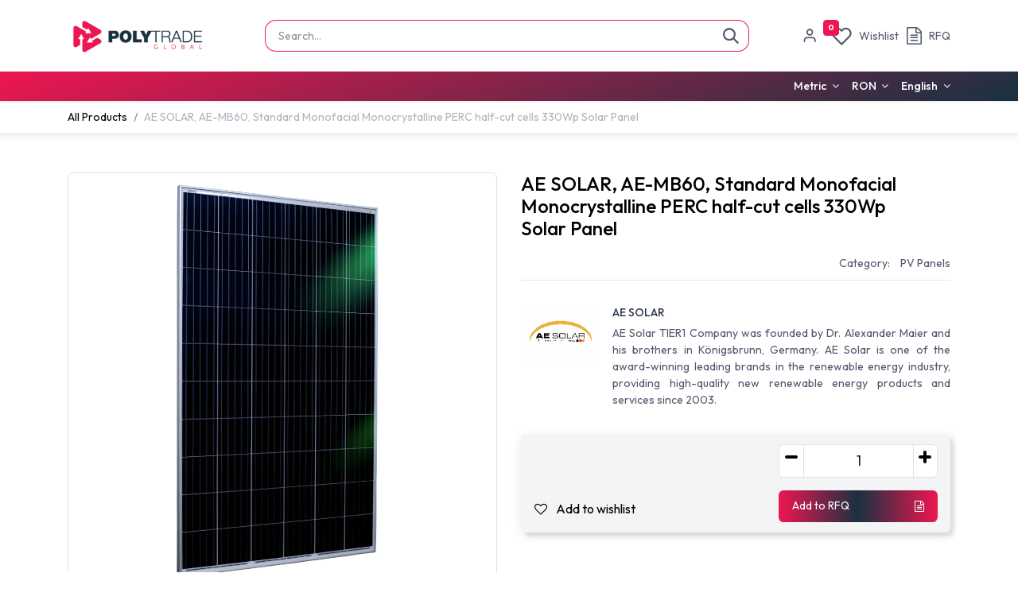

--- FILE ---
content_type: text/html; charset=utf-8
request_url: https://www.polytrade.global/shop/ptg265-00331-ae-solar-ae-mb60-standard-monofacial-monocrystalline-perc-half-cut-cells-330wp-solar-panel-3921
body_size: 11500
content:

        

<!DOCTYPE html>
        
<html lang="en-US" data-website-id="1" data-main-object="product.template(3921,)" data-add2cart-redirect="2">
    <head>
        <meta charset="utf-8"/>
        <meta http-equiv="X-UA-Compatible" content="IE=edge"/>
        <meta name="viewport" content="width=device-width, initial-scale=1"/>
        <meta name="generator" content="Odoo"/>
            
        <meta property="og:type" content="website"/>
        <meta property="og:title" content="AE SOLAR, AE-MB60, Standard Monofacial Monocrystalline PERC half-cut cells 330Wp Solar Panel"/>
        <meta property="og:site_name" content="Polytrade Global"/>
        <meta property="og:url" content="https://www.polytrade.global/shop/ptg265-00331-ae-solar-ae-mb60-standard-monofacial-monocrystalline-perc-half-cut-cells-330wp-solar-panel-3921"/>
        <meta property="og:image" content="https://www.polytrade.global/sm_preview/3921?ext=png"/>
        <meta property="og:description"/>
        <meta property="og:preview_image" content="https://www.polytrade.global/sm_preview/3921?ext=png"/>
            
        <meta name="twitter:card" content="summary_large_image"/>
        <meta name="twitter:title" content="AE SOLAR, AE-MB60, Standard Monofacial Monocrystalline PERC half-cut cells 330Wp Solar Panel"/>
        <meta name="twitter:image" content="https://www.polytrade.global/sm_preview/3921?ext=png"/>
        <meta name="twitter:site" content="@PolytradeS"/>
        <meta name="twitter:description"/>
        
        <link rel="alternate" hreflang="en" href="https://www.polytrade.global/shop/ptg265-00331-ae-solar-ae-mb60-standard-monofacial-monocrystalline-perc-half-cut-cells-330wp-solar-panel-3921"/>
        <link rel="alternate" hreflang="ro" href="https://www.polytrade.global/ro/shop/ptg265-00331-panou-solar-fotovoltaic-ae-solar-ae-mb60-standard-monofacial-monocristalin-perc-half-cut-cells-330wp-3921"/>
        <link rel="alternate" hreflang="x-default" href="https://www.polytrade.global/shop/ptg265-00331-ae-solar-ae-mb60-standard-monofacial-monocrystalline-perc-half-cut-cells-330wp-solar-panel-3921"/>
        <link rel="canonical" href="https://www.polytrade.global/shop/ptg265-00331-ae-solar-ae-mb60-standard-monofacial-monocrystalline-perc-half-cut-cells-330wp-solar-panel-3921"/>
        
        <link rel="preconnect" href="https://fonts.gstatic.com/" crossorigin=""/>
        <title>AE SOLAR, AE-MB60, Standard Monofacial Monocrystalline PERC half-cut cells 330Wp Solar Panel | Polytrade Global</title>
        <link type="image/x-icon" rel="shortcut icon" href="/web/image/website/1/favicon?unique=4197644"/>
        <link rel="preload" href="/web/static/src/libs/fontawesome/fonts/fontawesome-webfont.woff2?v=4.7.0" as="font" crossorigin=""/>
        <link type="text/css" rel="stylesheet" href="/web/assets/1/b5f898d/web.assets_frontend.min.css"/>
        <script id="web.layout.odooscript" type="text/javascript">
            var odoo = {
                csrf_token: "11a1f1d5992456792e8c64940e0ae58e1d9ee368o1800277235",
                debug: "",
            };
        </script>
        <script type="text/javascript">
            odoo.__session_info__ = {"is_admin": false, "is_system": false, "is_public": true, "is_internal_user": false, "is_website_user": true, "uid": null, "is_frontend": true, "profile_session": null, "profile_collectors": null, "profile_params": null, "show_effect": true, "currencies": {"21": {"symbol": "$", "position": "before", "digits": [69, 2]}, "26": {"symbol": "\u043b\u0432", "position": "after", "digits": [69, 2]}, "4": {"symbol": "$", "position": "after", "digits": [69, 2]}, "9": {"symbol": "K\u010d", "position": "after", "digits": [69, 2]}, "1": {"symbol": "\u20ac", "position": "after", "digits": [69, 2]}, "147": {"symbol": "\u00a3", "position": "before", "digits": [69, 2]}, "17": {"symbol": "z\u0142", "position": "after", "digits": [69, 2]}, "28": {"symbol": "lei", "position": "after", "digits": [69, 2]}, "2": {"symbol": "$", "position": "before", "digits": [69, 2]}}, "quick_login": true, "bundle_params": {"lang": "en_US", "website_id": 1}, "test_mode": false, "websocket_worker_version": "18.0-7", "translationURL": "/website/translations", "cache_hashes": {"translations": "a52c9222522468df10802ffe97d1e0b1fd9c33d0"}, "geoip_country_code": "US", "geoip_phone_code": 1, "lang_url_code": "en"};
            if (!/(^|;\s)tz=/.test(document.cookie)) {
                const userTZ = Intl.DateTimeFormat().resolvedOptions().timeZone;
                document.cookie = `tz=${userTZ}; path=/`;
            }
        </script>
        <script type="text/javascript" defer="defer" src="/web/assets/1/53581c5/web.assets_frontend_minimal.min.js" onerror="__odooAssetError=1"></script>
        <script type="text/javascript" defer="defer" data-src="/web/assets/1/e0ff978/web.assets_frontend_lazy.min.js" onerror="__odooAssetError=1"></script>
            
            <script type="text/javascript">
                (function(w,d,s,l,i){w[l]=w[l]||[];w[l].push({'gtm.start':
                new Date().getTime(),event:'gtm.js'});var f=d.getElementsByTagName(s)[0],
                j=d.createElement(s),dl=l!='dataLayer'?'&l='+l:'';j.async=true;j.src=
                'https://www.googletagmanager.com/gtm.js?id='+i+dl;f.parentNode.insertBefore(j,f);
                })(window,document,'script','dataLayer','GTM-PNJRX2D');
            </script>
            
            
        
                    <script>
                        
            
                if (!window.odoo) {
                    window.odoo = {};
                }
                odoo.__session_info__ = odoo.__session_info__ || {
                    websocket_worker_version: "18.0-7"
                }
                odoo.__session_info__ = Object.assign(odoo.__session_info__, {
                    livechatData: {
                        isAvailable: false,
                        serverUrl: "https://www.polytrade.global",
                        options: {},
                    },
                });
            
                    </script>
        
    </head>
    <body>



            
            <noscript>
                <iframe height="0" width="0" style="display:none;visibility:hidden" src="https://www.googletagmanager.com/ns.html?id=GTM-PNJRX2D"></iframe>
            </noscript>
            
        <div id="wrapwrap" class="    ">
            <a class="o_skip_to_content btn btn-primary rounded-0 visually-hidden-focusable position-absolute start-0" href="#wrap">Skip to Content</a>
            <div class="header-mobile-bottom d-lg-none">
                <ul class="h-mob-list">

                
                <li class="as-mob-chat hm-item h-chat">
                    <div class="nav-link-wrap">
                        <span class="hmb-icon">
                            <i class="asi asi-message-square"></i>
                        </span>
                        <span class="hmb-text">
                            <span>Chat</span>
                        </span>
                    </div>

                </li>

                
                <li class="as-mob-shop hm-item">
                    <a class="nav-link-wrap" href="/shop">
                        <span class="hmb-icon">
                            
                            <i class="asi asi-shopping-bag"></i>
                        </span>
                        <span class="hmb-text">
                            <span>Shop</span>
                        </span>
                    </a>
                </li>

                <li class="hm-item o_no_autohide_item">
                <a href="/web/login" class="hmb-icon as-login-icon as-h-user as_login_popup">Sign in</a>
            </li>                            
                
                
        
        

                
        
            <li class="o_wsale_my_wish  hm-item as-h-wish">
                <a href="/shop/wishlist" class="nav-link-wrap as-h-wish">
                    <div class="hmb-icon">
                        <i class="fa fa-1x fa-heart fa-stack"></i>
                        <sup class="my_wish_quantity o_animate_blink badge bg-primary h-sup">0</sup>
                    </div>
                    <span class="hmb-text">Wishlist</span>
                </a>
            </li>
        

                
                    
            <li class="o_wsale_rfq_cart hm-item as-h-rfq-cart">
                <a href="#" aria-label="RFQ cart" class="rfq-cart-btn rfq-open-cart-btn d-md-inline-flex nav-link-wrap o_navlink_background as-h-rfq-cart">
                    <div class="hmb-icon">
                        <i class="fa fa-file-text-o fa-stack"></i>
                        <sup class="rfq_cart_quantity badge bg-primary h-sup d-none" data-rfq-id="">0</sup>
                    </div>
                    <span class="hmb-text">RFQ</span>
                </a>
            </li>
          

                


            </ul>
        </div>
                <header id="top" data-anchor="true" data-name="Header" data-extra-items-toggle-aria-label="Extra items button" class="   o_header_standard" style=" ">
                    
    <nav data-name="Navbar" aria-label="Main" class="navbar navbar-expand-lg navbar-light o_colored_level o_cc d-none d-lg-block p-0 shadow-sm as-main-header ">
        

            <div id="o_main_nav">
                <div class="header-middle">
                    <div class="container d-flex align-items-center justify-content-between">
                        
    <a data-name="Navbar Logo" href="/" class="navbar-brand logo me-4">
            
            <span role="img" aria-label="Logo of Polytrade Global" title="Polytrade Global"><img src="/web/image/website/1/logo/Polytrade%20Global?unique=4197644" class="img img-fluid" width="95" height="40" alt="Polytrade Global" loading="lazy"/></span>
        </a>
    

                        
                        <ul class="hm-search flex-fill px-lg-5  m-0 list-unstyled">
        <li class="">
    <form method="get" class="o_searchbar_form s_searchbar_input as-h-search-form" action="/website/search" data-snippet="s_searchbar_input">
            <div role="search" class="input-group ">
        <input type="search" name="search" class="search-query form-control oe_search_box as-h-search-input border-0 bg-light" placeholder="Search..." value="" data-search-type="all" data-limit="5" data-display-image="true" data-display-description="true" data-display-extra-link="true" data-display-detail="true" data-order-by="name asc"/>
        <button type="submit" aria-label="Search" title="Search" class="btn oe_search_button as-h-search-btn">
            <i class="oi oi-search"></i>
            
        </button>
    </div>

            <input name="order" type="hidden" class="o_search_order_by oe_unremovable" value="name asc"/>
            
    
        </form>
        </li>
                        </ul>

                        <ul class="mh-end d-flex m-0 list-unstyled gap-2">
                            <li class=" o_no_autohide_item">
                <a href="/web/login" class="hm-icon as-login-icon as-h-user as_login_popup">Sign in</a>
            </li>                            
                            
                            
        
        

                            
        
            <li class="o_wsale_my_wish  ">
                <a href="/shop/wishlist" class="hm-icon-item as-h-wish">
                    <div class="hm-icon">
                        <i class="fa fa-1x fa-heart fa-stack"></i>
                        <sup class="my_wish_quantity o_animate_blink badge bg-primary h-sup">0</sup>
                    </div>
                    <span class="">Wishlist</span>
                </a>
            </li>
        

                            

                            
                    
            <li class="o_wsale_rfq_cart ">
                <a href="#" aria-label="RFQ cart" class="rfq-cart-btn rfq-open-cart-btn d-md-inline-flex o_navlink_background hm-icon-item as-h-rfq-cart">
                    <div class="hm-icon">
                        <i class="fa fa-file-text-o fa-stack"></i>
                        <sup class="rfq_cart_quantity badge bg-primary h-sup d-none" data-rfq-id="">0</sup>
                    </div>
                    <span class="">RFQ</span>
                </a>
            </li>
                                        
                        </ul>
                    </div>
                </div>

                <div class="header-navbar gradient-navbar" aria-label="Bottom">
                    <div class="container navbar-wrapper">
                        
    <ul role="menu" id="top_menu" class="nav navbar-nav top_menu o_menu_loading justify-content-center">
        

                            
    <li role="presentation" class="nav-item lvl-1 ">
                <a role="menuitem" href="/shop" style="background-color:;color: !important" class="nav-link ">
                    <span>Products</span>
                </a>
            </li>
    <li role="presentation" class="nav-item lvl-1 ">
                <a role="menuitem" href="/services" style="background-color:;color: !important" class="nav-link ">
                    <span>Services</span>
                </a>
            </li>
    <li class="nav-item lvl-1 dropdown ">
                <a data-bs-toggle="dropdown" href="#" class="nav-link dropdown-toggle   " style="background-color:;color: !important" data-bs-auto-close="outside">
                    <span>Company</span>
                </a>
                    <ul role="menu" class="dropdown-menu ">
    <li role="presentation" class=" lvl-2 dropend ">
                <a role="menuitem" href="/company/about-us" style="background-color:;color: !important" class="dropdown-item ">
                    <span>About Us</span>
                </a>
            </li>
    <li role="presentation" class=" lvl-2 dropend ">
                <a role="menuitem" href="/library" style="background-color:;color: !important" class="dropdown-item ">
                    <span>Library</span>
                </a>
            </li>
    <li role="presentation" class=" lvl-2 dropend ">
                <a role="menuitem" href="/references" style="background-color:;color: !important" class="dropdown-item ">
                    <span>References</span>
                </a>
            </li>
    <li role="presentation" class=" lvl-2 dropend ">
                <a role="menuitem" href="/blog" style="background-color:;color: !important" class="dropdown-item ">
                    <span>News</span>
                </a>
            </li>
                    </ul>

            </li>
    <li class="nav-item lvl-1 dropdown ">
                <a data-bs-toggle="dropdown" href="#" class="nav-link dropdown-toggle   " style="background-color:;color: !important" data-bs-auto-close="outside">
                    <span>EU Funds</span>
                </a>
                    <ul role="menu" class="dropdown-menu ">
    <li role="presentation" class=" lvl-3 dropend ">
                <a role="menuitem" href="/eu-funds/SMIS-332435" style="background-color:;color: !important" class="dropdown-item ">
                    <span>SMIS-332435</span>
                </a>
            </li>
                    </ul>

            </li>
    <li role="presentation" class="nav-item lvl-1 ">
                <a role="menuitem" href="/contact" style="background-color:;color: !important" class="nav-link ">
                    <span>Contact</span>
                </a>
            </li>
                        
    </ul>

                        <div class="nav-menu-extra d-none d-lg-flex">
                            
        
            <div class="web_measurement_system extra-nav-item dropdown ">
                <label data-bs-toggle="dropdown" aria-label="Measurement System Switcher" title="Measurement System Switcher" aria-haspopup="true" aria-expanded="true" class="dropdown-toggle ">
                    <i class="lnr lnr-move"></i>
                        <span class="">Metric</span>
                </label>

                <div class="dropdown-menu" role="menu">
                    <a role="menuitem" href="/change_measurement_system/metric" class="dropdown-item active">
                        <span class="switcher_measurement_system">Metric</span>
                    </a>
                    <a role="menuitem" href="/change_measurement_system/imperial" class="dropdown-item ">
                        <span class="switcher_measurement_system">Imperial</span>
                    </a>
                </div>
            </div>
        

                            
         
            <div class="o_pricelist_dropdown dropdown extra-nav-item ">
                <a role="button" href="#" data-bs-toggle="dropdown" class="dropdown-toggle ">
                    RON
                </a>
                <div class="dropdown-menu" role="menu">
                        <a role="menuitem" class="dropdown-item" href="/shop/change_pricelist/4">
                            <span class="switcher_pricelist small" data-pl_id="4">RON</span>
                        </a>
                        <a role="menuitem" class="dropdown-item" href="/shop/change_pricelist/3">
                            <span class="switcher_pricelist small" data-pl_id="3">EUR</span>
                        </a>
                </div>
            </div>
        

                            
        
            <div class="js_language_selector dropdown extra-nav-item d-print-none">
                <button type="button" data-bs-toggle="dropdown" aria-haspopup="true" aria-expanded="true" class="border-0 dropdown-toggle hm-lang">
                    <span class="">English</span>
                </button>
                <div role="menu" class="dropdown-menu ">
                        <a class="dropdown-item js_change_lang active" role="menuitem" href="/shop/ptg265-00331-ae-solar-ae-mb60-standard-monofacial-monocrystalline-perc-half-cut-cells-330wp-solar-panel-3921" data-url_code="en" title="English">
                            <span class="">English</span>
                        </a>
                        <a class="dropdown-item js_change_lang " role="menuitem" href="/ro/shop/ptg265-00331-panou-solar-fotovoltaic-ae-solar-ae-mb60-standard-monofacial-monocristalin-perc-half-cut-cells-330wp-3921" data-url_code="ro" title=" Română">
                            <span class=""> Română</span>
                        </a>
                </div>
            </div>
        
                        </div>

                    </div>
                </div>
            </div>
            
    </nav>
    <nav data-name="Navbar" aria-label="Mobile" class="navbar None navbar-light o_colored_level o_cc o_header_mobile d-block d-lg-none shadow-sm as-mobile-header o_header_force_no_radius">
        

                <div id="o_main_nav" class="container flex-nowrap">
                    <ul class="o_header_mobile_buttons_wrap as-mob-header-wrap navbar-nav flex-row align-items-center gap-2 mb-0">                 
                        <li class="as-mob-logo">
                            
    <a data-name="Navbar Logo" href="/" class="navbar-brand logo ">
            
            <span role="img" aria-label="Logo of Polytrade Global" title="Polytrade Global"><img src="/web/image/website/1/logo/Polytrade%20Global?unique=4197644" class="img img-fluid" width="95" height="40" alt="Polytrade Global" loading="lazy"/></span>
        </a>
    
                        </li>

                        <li class="as-mob-search">
                            <button class="hm-icon" type="button" data-bs-toggle="offcanvas" data-bs-target="#as_mob_search_modal" aria-controls="as_mob_search_modal">
                            <i class="asi asi-search"></i>
                            </button>
                        </li>

                        <li class="as-mob-toggle">
                            <button class="btn hm-icon o_not_editable p-0" type="button" data-bs-toggle="offcanvas" data-bs-target="#top_menu_collapse_mobile" aria-controls="top_menu_collapse_mobile" aria-expanded="false" aria-label="Toggle navigation">
                                <span class="navbar-toggler-icon"></span>
                            </button>
                        </li>

                    </ul>
                    <div class="offcanvas offcanvas-end as-mob-search-offcanvas" tabindex="-1" id="as_mob_search_modal" aria-labelledby="as_mob_search_modalLabel">
                        <div class="offcanvas-header">
                            <h5 class="offcanvas-title" id="as_mob_search_modalLabel">Search our site</h5>
                            <button type="button" class="btn-close" data-bs-dismiss="offcanvas" aria-label="Close"></button>
                        </div>
                        <div class="offcanvas-body">
                            <ul class="as-mob-search-ul">
        <li class="">
    <form method="get" class="o_searchbar_form s_searchbar_input " action="/website/search" data-snippet="s_searchbar_input">
            <div role="search" class="input-group ">
        <input type="search" name="search" class="search-query form-control oe_search_box text-bg-light border-0 bg-light" placeholder="Search..." value="" data-search-type="all" data-limit="0" data-display-image="true" data-display-description="true" data-display-extra-link="true" data-display-detail="true" data-order-by="name asc"/>
        <button type="submit" aria-label="Search" title="Search" class="btn oe_search_button bg-o-color-3">
            <i class="oi oi-search"></i>
            
        </button>
    </div>

            <input name="order" type="hidden" class="o_search_order_by oe_unremovable" value="name asc"/>
            
    
        </form>
        </li>
                            </ul>
                        </div>
                    </div>
                    

                    <div id="top_menu_collapse_mobile" class="offcanvas offcanvas-start o_navbar_mobile">
                        <div class="offcanvas-header o_not_editable">
                            <div class="offcanvas-header-overlay"></div>
                            <ul class="as-mob-user">
                                <li class=" o_no_autohide_item">
                <a href="/web/login" class="as-mob-user-link as_login_popup">Sign in</a>
            </li>
                                
        
        
                            </ul>
                            <ul class="as-mob-extra">
                                
                                <li>
        
            <div class="web_measurement_system extra-nav-item dropdown ">
                <label data-bs-toggle="dropdown" aria-label="Measurement System Switcher" title="Measurement System Switcher" aria-haspopup="true" aria-expanded="true" class="dropdown-toggle as-h-x-link">
                    <i class="lnr lnr-move"></i>
                        <span class="">Metric</span>
                </label>

                <div class="dropdown-menu" role="menu">
                    <a role="menuitem" href="/change_measurement_system/metric" class="dropdown-item active">
                        <span class="switcher_measurement_system">Metric</span>
                    </a>
                    <a role="menuitem" href="/change_measurement_system/imperial" class="dropdown-item ">
                        <span class="switcher_measurement_system">Imperial</span>
                    </a>
                </div>
            </div>
        
                                </li>

                                
                                <li>
         
            <div class="o_pricelist_dropdown dropdown extra-nav-item ">
                <a role="button" href="#" data-bs-toggle="dropdown" class="dropdown-toggle as-h-x-link">
                    RON
                </a>
                <div class="dropdown-menu" role="menu">
                        <a role="menuitem" class="dropdown-item" href="/shop/change_pricelist/4">
                            <span class="switcher_pricelist small" data-pl_id="4">RON</span>
                        </a>
                        <a role="menuitem" class="dropdown-item" href="/shop/change_pricelist/3">
                            <span class="switcher_pricelist small" data-pl_id="3">EUR</span>
                        </a>
                </div>
            </div>
        
                                </li>

                                
        
            <div class="js_language_selector  d-print-none">
                <button type="button" data-bs-toggle="dropdown" aria-haspopup="true" aria-expanded="true" class="border-0 dropdown-toggle as-h-x-link">
                    <span class="">English</span>
                </button>
                <div role="menu" class="dropdown-menu ">
                        <a class="dropdown-item js_change_lang active" role="menuitem" href="/shop/ptg265-00331-ae-solar-ae-mb60-standard-monofacial-monocrystalline-perc-half-cut-cells-330wp-solar-panel-3921" data-url_code="en" title="English">
                            <span class="">English</span>
                        </a>
                        <a class="dropdown-item js_change_lang " role="menuitem" href="/ro/shop/ptg265-00331-panou-solar-fotovoltaic-ae-solar-ae-mb60-standard-monofacial-monocristalin-perc-half-cut-cells-330wp-3921" data-url_code="ro" title=" Română">
                            <span class=""> Română</span>
                        </a>
                </div>
            </div>
        
                            </ul>
                            <button type="button" class="btn-close" data-bs-dismiss="offcanvas" aria-label="Close">
                                <i class="asi asi-x"></i>
                            </button>
                        </div>
                        <div class="offcanvas-body">
                            <ul class="navbar-nav">
                                
    <ul role="menu" id="top_menu" class="nav navbar-nav top_menu  ">
        

                                    
    <li role="presentation" class="nav-item lvl-1 ">
                <a role="menuitem" href="/shop" style="background-color:;color: !important" class="nav-link ">
                    <span>Products</span>
                </a>
            </li>
    <li role="presentation" class="nav-item lvl-1 ">
                <a role="menuitem" href="/services" style="background-color:;color: !important" class="nav-link ">
                    <span>Services</span>
                </a>
            </li>
    <li class="nav-item lvl-1 dropdown ">
                <a data-bs-toggle="dropdown" href="#" class="nav-link dropdown-toggle   d-flex justify-content-between align-items-center" style="background-color:;color: !important" data-bs-auto-close="outside">
                    <span>Company</span>
                </a>
                    <ul role="menu" class="dropdown-menu position-relative rounded-0 o_dropdown_without_offset">
    <li role="presentation" class=" lvl-2 dropend ">
                <a role="menuitem" href="/company/about-us" style="background-color:;color: !important" class="dropdown-item ">
                    <span>About Us</span>
                </a>
            </li>
    <li role="presentation" class=" lvl-2 dropend ">
                <a role="menuitem" href="/library" style="background-color:;color: !important" class="dropdown-item ">
                    <span>Library</span>
                </a>
            </li>
    <li role="presentation" class=" lvl-2 dropend ">
                <a role="menuitem" href="/references" style="background-color:;color: !important" class="dropdown-item ">
                    <span>References</span>
                </a>
            </li>
    <li role="presentation" class=" lvl-2 dropend ">
                <a role="menuitem" href="/blog" style="background-color:;color: !important" class="dropdown-item ">
                    <span>News</span>
                </a>
            </li>
                    </ul>

            </li>
    <li class="nav-item lvl-1 dropdown ">
                <a data-bs-toggle="dropdown" href="#" class="nav-link dropdown-toggle   d-flex justify-content-between align-items-center" style="background-color:;color: !important" data-bs-auto-close="outside">
                    <span>EU Funds</span>
                </a>
                    <ul role="menu" class="dropdown-menu position-relative rounded-0 o_dropdown_without_offset">
    <li role="presentation" class=" lvl-3 dropend ">
                <a role="menuitem" href="/eu-funds/SMIS-332435" style="background-color:;color: !important" class="dropdown-item ">
                    <span>SMIS-332435</span>
                </a>
            </li>
                    </ul>

            </li>
    <li role="presentation" class="nav-item lvl-1 ">
                <a role="menuitem" href="/contact" style="background-color:;color: !important" class="nav-link ">
                    <span>Contact</span>
                </a>
            </li>
                                
    </ul>
                            </ul>
                            <ul class="as-mob-bottom-link">
                                
                                
                            </ul>
                        </div>
                    </div>
                </div>
            
    </nav>
        
        <div class="as-advance-header">
        </div>
        </header>
                <main>
                    
            <div itemscope="itemscope" itemtype="http://schema.org/Product" id="wrap" class="js_sale o_wsale_product_page ecom-zoomable zoomodoo-next as-sticky-cart-active" data-ecom-zoom-click="1">
                <div class="oe_structure oe_empty oe_structure_not_nearest" id="oe_structure_website_sale_product_1" data-editor-message="DROP BUILDING BLOCKS HERE TO MAKE THEM AVAILABLE ACROSS ALL PRODUCTS"></div>
            <div class="as-product-next-prev-history">
                <div class="container">
                    <div class="row">
                        <div class="col">
                            <ol class="breadcrumb">
                                <li class="breadcrumb-item o_not_editable">
                                    <a href="/shop">All Products</a>
                                </li>
                                <li class="breadcrumb-item active">
                                    <span>AE SOLAR, AE-MB60, Standard Monofacial Monocrystalline PERC half-cut cells 330Wp Solar Panel</span>
                                </li>
                            </ol>
                        </div>
                    </div>
                </div>
            </div>
                <section id="product_detail" class="oe_website_sale container my-3 my-lg-4 " data-view-track="1">
                    <div class="row" id="product_detail_main" data-name="Product Page" data-image_width="50_pc" data-image_layout="carousel">
                        <div class="col-lg-6 mt-lg-4 o_wsale_product_images position-relative" data-image-amount="3">
        <div id="o-carousel-product" data-bs-ride="true" class="o_carousel_not_single carousel slide position-sticky mb-3" data-name="Product Carousel">
            <div class="o_carousel_product_outer carousel-outer position-relative d-flex align-items-center w-100 overflow-hidden">
                <span class="o_ribbon d-none z-1" style=""></span>
                <div class="carousel-inner h-100">
                        <div class="carousel-item h-100 text-center active">
        <div class="d-flex align-items-center justify-content-center h-100 oe_unmovable"><img src="/web/image/product.product/47773/image_1024/%5BPTG265.00331%5D%20AE%20SOLAR%2C%20AE-MB60%2C%20Standard%20Monofacial%20Monocrystalline%20PERC%20half-cut%20cells%20330Wp%20Solar%20Panel?unique=2970614" class="img img-fluid oe_unmovable product_detail_img w-100 mh-100" alt="AE SOLAR, AE-MB60, Standard Monofacial Monocrystalline PERC half-cut cells 330Wp Solar Panel" data-zoom="1" data-zoom-image="/web/image/product.product/47773/image_1920/%5BPTG265.00331%5D%20AE%20SOLAR%2C%20AE-MB60%2C%20Standard%20Monofacial%20Monocrystalline%20PERC%20half-cut%20cells%20330Wp%20Solar%20Panel?unique=2970614" loading="lazy"/></div>
                        </div>
                        <div class="carousel-item h-100 text-center">
        <div class="d-flex align-items-center justify-content-center h-100 oe_unmovable"><img src="/web/image/product.image/5806/image_1024/AE%20SOLAR%2C%20AE-MB60%2C%20Standard%20Monofacial%20Monocrystalline%20PERC%20half-cut%20cells%20330Wp%20Solar%20Panel?unique=9a2f541" class="img img-fluid oe_unmovable product_detail_img w-100 mh-100" alt="AE SOLAR, AE-MB60, Standard Monofacial Monocrystalline PERC half-cut cells 330Wp Solar Panel" loading="lazy"/></div>
                        </div>
                        <div class="carousel-item h-100 text-center">
        <div class="d-flex align-items-center justify-content-center h-100 oe_unmovable"><img src="/web/image/product.image/5807/image_1024/AE%20SOLAR%2C%20AE-MB60%2C%20Standard%20Monofacial%20Monocrystalline%20PERC%20half-cut%20cells%20330Wp%20Solar%20Panel?unique=9a2f541" class="img img-fluid oe_unmovable product_detail_img w-100 mh-100" alt="AE SOLAR, AE-MB60, Standard Monofacial Monocrystalline PERC half-cut cells 330Wp Solar Panel" loading="lazy"/></div>
                        </div>
                </div>
                    <a class="carousel-control-prev" href="#o-carousel-product" role="button" data-bs-slide="prev">
                        <i class="oi oi-chevron-left oe_unmovable border bg-white text-900" role="img" aria-label="Previous" title="Previous"></i>
                    </a>
                    <a class="carousel-control-next" href="#o-carousel-product" role="button" data-bs-slide="next">
                        <i class="oi oi-chevron-right oe_unmovable border bg-white text-900" role="img" aria-label="Next" title="Next"></i>
                    </a>
            </div>
        <div class="o_carousel_product_indicators pt-2 overflow-hidden">
            <ol class="carousel-indicators  position-static pt-2 pt-lg-0 mx-auto my-0">
                <li data-bs-target="#o-carousel-product" class="align-top position-relative active" data-bs-slide-to="0">
                    <div><img src="/web/image/product.product/47773/image_128/%5BPTG265.00331%5D%20AE%20SOLAR%2C%20AE-MB60%2C%20Standard%20Monofacial%20Monocrystalline%20PERC%20half-cut%20cells%20330Wp%20Solar%20Panel?unique=2970614" class="img o_image_64_cover" alt="AE SOLAR, AE-MB60, Standard Monofacial Monocrystalline PERC half-cut cells 330Wp Solar Panel" loading="lazy"/></div>
                </li><li data-bs-target="#o-carousel-product" class="align-top position-relative " data-bs-slide-to="1">
                    <div><img src="/web/image/product.image/5806/image_128/AE%20SOLAR%2C%20AE-MB60%2C%20Standard%20Monofacial%20Monocrystalline%20PERC%20half-cut%20cells%20330Wp%20Solar%20Panel?unique=9a2f541" class="img o_image_64_cover" alt="AE SOLAR, AE-MB60, Standard Monofacial Monocrystalline PERC half-cut cells 330Wp Solar Panel" loading="lazy"/></div>
                </li><li data-bs-target="#o-carousel-product" class="align-top position-relative " data-bs-slide-to="2">
                    <div><img src="/web/image/product.image/5807/image_128/AE%20SOLAR%2C%20AE-MB60%2C%20Standard%20Monofacial%20Monocrystalline%20PERC%20half-cut%20cells%20330Wp%20Solar%20Panel?unique=9a2f541" class="img o_image_64_cover" alt="AE SOLAR, AE-MB60, Standard Monofacial Monocrystalline PERC half-cut cells 330Wp Solar Panel" loading="lazy"/></div>
                </li>
            </ol>
        </div>
        </div>
                        </div>
                        <div id="product_details" class="col-lg-6 mt-md-4">
                            <h1 itemprop="name">AE SOLAR, AE-MB60, Standard Monofacial Monocrystalline PERC half-cut cells 330Wp Solar Panel</h1>
            <div class="as-pd-extra">
                <div class="as-pd-cat-list as-pd-lists">
                    <label>Category: </label>
                    <span>PV Panels</span>
                </div>
                
                
                <div class="as_product_sku as-pd-lists d-none">
                    <label>SKU: </label>
                    <span></span>
                </div>
                
            </div>
            <div class="as-brand-info">
                <div class="as-b-avatar">
                    <img src="/web/image/as.product.brand/14/image_128?unique=b734672" loading="lazy"/>
                </div>
                <div class="as-b-text">
                    <h6>AE SOLAR</h6>
                    <p>AE Solar TIER1 Company was founded by Dr. Alexander Maier and his brothers in Königsbrunn, Germany. AE Solar is one of the award-winning leading brands in the renewable energy industry, providing high-quality new renewable energy products and services since 2003.</p>
            <span class="as-pd-brand-read-more">Read more</span>
                </div>
            </div>
                            <span itemprop="url" style="display:none;">https://www.polytrade.global/shop/ptg265-00331-ae-solar-ae-mb60-standard-monofacial-monocrystalline-perc-half-cut-cells-330wp-solar-panel-3921</span>
                            <span itemprop="image" style="display:none;">https://www.polytrade.global/web/image/product.template/3921/image_1920?unique=ab4a244</span>
                            
                            <form action="/shop/cart/update" method="POST">
                                <input type="hidden" name="csrf_token" value="11a1f1d5992456792e8c64940e0ae58e1d9ee368o1800277235"/>
                                <div class="js_product js_main_product mb-3">
            <div class="main-info-block">                
                <div class="ctrl-block">
                    <div class="price-cart-wrap">
                        <div class="price-block">
                            <div class="compare-wish-block">
            
            <button type="button" role="button" class="btn btn-link px-0 pe-3 o_add_wishlist_dyn" data-action="o_wishlist" data-product-template-id="3921" data-product-product-id="47773" title="Add to wishlist">
                <i role="img" class="fa fa-heart-o me-2" aria-label="Add to wishlist"></i>
                <span>Add to wishlist</span>
            </button>
        </div>
                        </div>
                        <div class="qty-cart-block">
            <div id="o_wsale_cta_wrapper" class="d-flex flex-wrap align-items-center">
                                        
            <div contenteditable="false" class="css_quantity input-group d-inline-flex me-2 mb-2 align-middle" style="">
                <a class="btn btn-link js_add_cart_json" aria-label="Remove one" title="Remove one" href="#">
                    <i class="fa fa-minus"></i>
                </a>
                <input type="text" class="form-control quantity text-center" data-min="1" name="add_qty" value="1"/>
                <a class="btn btn-link float_left js_add_cart_json" aria-label="Add one" title="Add one" href="#">
                    <i class="fa fa-plus"></i>
                </a>
            </div>
            <div class="product_add_to_rfq_btn">
                <button type="button" aria-label="Add to RFQ" title="Add to RFQ" class="btn prod_rfq_btn mt-3" data-product-id="3921" data-product_template_id="3921">
                    <span>Add to RFQ</span> 
                    <i class="fa fa-file-text-o"></i>                                       
                </button>
            </div>
                                        <div id="product_option_block" class="d-flex flex-wrap w-100">
            <span style="color: #d73838;margin-top:20px" class="query-msg d-none">You have already submitted a query for this product today.</span></div>
                                    </div></div>
                    </div>
                </div>
                <div class="attrs-block">
            
                                        <input type="hidden" class="product_id" name="product_id" value="47773"/>
                                        <input type="hidden" class="product_template_id" name="product_template_id" value="3921"/>
                                        <input type="hidden" class="product_category_id" name="product_category_id" value="784"/>
        <ul class="list-unstyled js_add_cart_variants mb-0 flex-column" data-attribute_exclusions="{&#34;exclusions&#34;: {}, &#34;archived_combinations&#34;: [], &#34;parent_exclusions&#34;: {}, &#34;parent_combination&#34;: [], &#34;parent_product_name&#34;: null, &#34;mapped_attribute_names&#34;: {}}">
        </ul>
                                    
            <p class="css_not_available_msg alert alert-warning">This combination does not exist.</p></div>
            </div>
                                    <div>
                                        
                                    </div>
                                    
                                    
                                    
            
        <div class="o_product_tags o_field_tags d-flex flex-wrap align-items-center gap-2 mb-2 mt-1">
        </div>
                                </div>
                            </form>
                            <div id="contact_us_wrapper" class="d-none oe_structure oe_structure_solo ">
                                <section class="s_text_block" data-snippet="s_text_block" data-name="Text">
                                    <div class="container">
                                        <a class="btn btn-primary btn_cta" href="/contactus">
                                            Contact Us
                                        </a>
                                    </div>
                                </section>
                            </div>
            
            
            

            
            

            
            
                            <div id="o_product_terms_and_share" class="d-flex justify-content-between flex-column flex-md-row align-items-md-end gap-3 mb-3"></div>
            <input id="wsale_user_email" type="hidden" value=""/>
                        </div>
                    </div>
                </section>
        <div class="product-details-tabs">
            <div class="container">
                <ul class="nav nav-tabs" id="as_product_tabs" role="tablist">
                    <li class="nav-item">
                        <button class="nav-link active" id="as-description-tab" data-bs-toggle="tab" data-bs-target="#nav-description" type="button" role="tab" aria-controls="nav-description" aria-selected="true">Description
                        </button>
                    </li>
                    <li class="nav-item">
                        <button id="nav-specification-tab" data-bs-toggle="tab" data-bs-target="#nav-specification" type="button" role="tab" aria-controls="nav-specification" aria-selected="false" class="nav-link ">Specification</button>
                    </li>
                    <li class="nav-item">
                    </li>
                    <li class="nav-item">
                    </li>
                    <li class="nav-item">
                    </li>
                </ul>
                <div class="tab-content" id="nav-tabContent">
                    <div id="nav-description" role="tabpanel" aria-labelledby="as-description-tab" class="tab-pane fade show show active">
                        
            <div class="oe_structure oe_empty mt16"><table class="table table-bordered">
    <tbody>
        <tr>
            <td>
                <p>
                    <span style="font-size:16px;"><strong>General Description &amp; Application</strong></span>
                </p>
                <p style="text-align: justify;">
                    Solar panels are engineered for maximum efficiency, capturing sunlight and converting it into electricity with remarkable precision. Solar panels incorporate the latest advancements, ensuring you benefit from the most efficient and reliable solar solutions available on the market.<br>
                    From extreme weather conditions to daily wear and tear, solar panels are designed to provide long-lasting, reliable performance, ensuring a sound investment in your energy future.<br>
                    With solar panels, you're actively contributing to the reduction of greenhouse gas emissions and promoting a cleaner, healthier planet for generations to come.
                </p>
            </td>
            <td>
                <p>
                    <span style="font-size:16px;"><strong>Standards</strong></span>
                </p>
                <p>
                    Solar panels are engineered and testing according to below standards, as the case may be:<br>
                    Low Voltage EU Directive 2014/35/EU<br>
                    IEC 60068-2-68:1994<br>
                    IEC 61215-1:2016<br>
                    IEC 61215-1-1:2016<br>
                    IEC 61215-2:2016<br>
                    IEC 61730-1:2016<br>
                    IEC 61730-2:2016<br>
                    EN 61215-1:2016<br>
                    EN 61215-1-1:2016<br>
                    EN 61215-2:2017<br>
                    EN 61730-1:2018<br>
                    EN 61730-2:2018<br>
                    IEC 61701:2011<br>
                    EN 61701:2012<br>
                    IEC 62716:2013<br>
                    EN 62716:2013<br>
                    IEC 62804-1:2015 / 2 PFG 2387/01.18<br>
                    IEC 60068-2-68:1994                     
                </p>                 
            </td>
        </tr>
    </tbody>
</table></div>
            <div class="oe_structure oe_empty mt16"><p>
    The above design is only a sample of the options available, for reference purposes only. 
</p>
<p>
    Our policy of continuous improvement may result in a change of specifications without notice. If any discrepencies might be between the data sheet values and standards, we reserve the rights to make technical changes. Our company will not be held responsible, as all or any of pictures, drawings, weights and dimensions details or other elements in this document are only indicative and must not be considered contractual.
</p>
<p>
    Contact our sales team for other specifications or custom made products.
</p></div>
                    </div>
                    <div id="nav-specification" role="tabpanel" aria-labelledby="nav-specification-tab" class="tab-pane fade ">
                <div class="row mb-3">
                    <div class="col text-end">
                        <div class="d-inline preview-tds-btn me-3">
                            <a class="btn btn-secondary" target="_blank" href="/product/tds/preview/47773" title="AE SOLAR, AE-MB60, Standard Monofacial Monocrystalline PERC half-cut cells 330Wp Solar Panel">
                                <i role="img" class="fa fa-search-plus"></i>
                                <span> Preview TDS</span>
                            </a>
                        </div>

                        <div class="d-inline download-tds-btn">
                            <a class="btn btn-primary" href="/product/tds/download/47773" title="AE SOLAR, AE-MB60, Standard Monofacial Monocrystalline PERC half-cut cells 330Wp Solar Panel">
                                <i role="img" class="fa fa-download"></i>
                                <span> Download TDS</span>
                            </a>
                        </div>
                    </div>
                </div>
        <div class="row" id="product_tds">
            <div class="col-lg-12">
                <table class="table table-striped table-sm table-hover">                    
                        <tr class="clickable" data-bs-toggle="collapse" data-bs-target=".o_tds_section_28">
                            <th class="text-left" colspan="2">
                                <span>Identification</span>
                            </th>
                        </tr>
                        <tr class="collapse show o_tds_section_28">
                            <td>
                                <span>Brand</span>
                            </td>
                            <td>
                                AE SOLAR
                                
                            </td>
                        </tr>
                        <tr class="collapse show o_tds_section_28">
                            <td>
                                <span>Product Code</span>
                            </td>
                            <td>
                                AE-MB60
                                
                            </td>
                        </tr>
                        <tr class="clickable" data-bs-toggle="collapse" data-bs-target=".o_tds_section_29">
                            <th class="text-left" colspan="2">
                                <span>Design &amp; Mechanical Specification</span>
                            </th>
                        </tr>
                        <tr class="collapse show o_tds_section_29">
                            <td>
                                <span>Panel Type</span>
                            </td>
                            <td>
                                Monofacial
                                
                            </td>
                        </tr>
                        <tr class="collapse show o_tds_section_29">
                            <td>
                                <span>Panel Surface</span>
                            </td>
                            <td>
                                Standard
                                
                            </td>
                        </tr>
                        <tr class="collapse show o_tds_section_29">
                            <td>
                                <span>Panel Weight</span>
                            </td>
                            <td>
                                18.0
                                Kg
                            </td>
                        </tr>
                        <tr class="collapse show o_tds_section_29">
                            <td>
                                <span>Panel Length</span>
                            </td>
                            <td>
                                1665.0
                                mm
                            </td>
                        </tr>
                        <tr class="collapse show o_tds_section_29">
                            <td>
                                <span>Panel Width</span>
                            </td>
                            <td>
                                996.0
                                mm
                            </td>
                        </tr>
                        <tr class="collapse show o_tds_section_29">
                            <td>
                                <span>Panel Thickness</span>
                            </td>
                            <td>
                                30.0
                                mm
                            </td>
                        </tr>
                        <tr class="collapse show o_tds_section_29">
                            <td>
                                <span>Cell Material</span>
                            </td>
                            <td>
                                Monocrystalline
                                
                            </td>
                        </tr>
                        <tr class="collapse show o_tds_section_29">
                            <td>
                                <span>Cell Type</span>
                            </td>
                            <td>
                                PERC half-cut cells
                                
                            </td>
                        </tr>
                        <tr class="collapse show o_tds_section_29">
                            <td>
                                <span>No. of Cells</span>
                            </td>
                            <td>
                                60.0
                                
                            </td>
                        </tr>
                        <tr class="collapse show o_tds_section_29">
                            <td>
                                <span>Cell Dimension</span>
                            </td>
                            <td>
                                158.0
                                
                            </td>
                        </tr>
                        <tr class="collapse show o_tds_section_29">
                            <td>
                                <span>Glass Type</span>
                            </td>
                            <td>
                                Single
                                
                            </td>
                        </tr>
                        <tr class="collapse show o_tds_section_29">
                            <td>
                                <span>Encapsulation Type</span>
                            </td>
                            <td>
                                EVA
                                
                            </td>
                        </tr>
                        <tr class="collapse show o_tds_section_29">
                            <td>
                                <span>Junction Box IP Rate</span>
                            </td>
                            <td>
                                68.0
                                
                            </td>
                        </tr>
                        <tr class="collapse show o_tds_section_29">
                            <td>
                                <span>Frame Type</span>
                            </td>
                            <td>
                                Aluminium Alloy
                                
                            </td>
                        </tr>
                        <tr class="collapse show o_tds_section_29">
                            <td>
                                <span>Connector Type</span>
                            </td>
                            <td>
                                MC4
                                
                            </td>
                        </tr>
                        <tr class="collapse show o_tds_section_29">
                            <td>
                                <span>Wind Load</span>
                            </td>
                            <td>
                                2400.0
                                Pa
                            </td>
                        </tr>
                        <tr class="collapse show o_tds_section_29">
                            <td>
                                <span>Mechanical Load</span>
                            </td>
                            <td>
                                5400.0
                                Pa
                            </td>
                        </tr>
                        <tr class="collapse show o_tds_section_29">
                            <td>
                                <span>Operating Temperature</span>
                            </td>
                            <td>
                                -40 &gt;&lt; +85
                                °C
                            </td>
                        </tr>
                        <tr class="clickable" data-bs-toggle="collapse" data-bs-target=".o_tds_section_30">
                            <th class="text-left" colspan="2">
                                <span>Electrical Specifications (*STC)</span>
                            </th>
                        </tr>
                        <tr class="collapse show o_tds_section_30">
                            <td>
                                <span>Nominal Max Power - Pmax</span>
                            </td>
                            <td>
                                330.0
                                Wp
                            </td>
                        </tr>
                        <tr class="collapse show o_tds_section_30">
                            <td>
                                <span>Maximum Operating Voltage - Vmpp</span>
                            </td>
                            <td>
                                33.81
                                V
                            </td>
                        </tr>
                        <tr class="collapse show o_tds_section_30">
                            <td>
                                <span>Maximum Operation Current - Impp</span>
                            </td>
                            <td>
                                9.76
                                A
                            </td>
                        </tr>
                        <tr class="collapse show o_tds_section_30">
                            <td>
                                <span>Open Circuit Voltage - Voc</span>
                            </td>
                            <td>
                                41.31
                                V
                            </td>
                        </tr>
                        <tr class="collapse show o_tds_section_30">
                            <td>
                                <span>Short Circuit Current - Isc</span>
                            </td>
                            <td>
                                10.37 
                                A
                            </td>
                        </tr>
                        <tr class="collapse show o_tds_section_30">
                            <td>
                                <span>Module Efficiency - η</span>
                            </td>
                            <td>
                                19.9
                                %
                            </td>
                        </tr>
                        <tr class="collapse show o_tds_section_30">
                            <td>
                                <span>Power Tolerance</span>
                            </td>
                            <td>
                                (+)5%
                                Wp
                            </td>
                        </tr>
                        <tr class="collapse show o_tds_section_30">
                            <td>
                                <span>Maximum System Voltage</span>
                            </td>
                            <td>
                                1500.0
                                V
                            </td>
                        </tr>
                        <tr class="collapse show o_tds_section_30">
                            <td>
                                <span>Maximum Series Fuse Rating</span>
                            </td>
                            <td>
                                25.0
                                A
                            </td>
                        </tr>
                        <tr class="clickable" data-bs-toggle="collapse" data-bs-target=".o_tds_section_31">
                            <th class="text-left" colspan="2">
                                <span>Warranty</span>
                            </th>
                        </tr>
                        <tr class="collapse show o_tds_section_31">
                            <td>
                                <span>Products Warranty</span>
                            </td>
                            <td>
                                15.0
                                yrs
                            </td>
                        </tr>
                        <tr class="collapse show o_tds_section_31">
                            <td>
                                <span>Performance Warranty</span>
                            </td>
                            <td>
                                30.0
                                yrs
                            </td>
                        </tr>
                </table>
            </div>
        </div>
        </div>
                    <div id="nav-reviews" role="tabpanel" aria-labelledby="nav-reviews-tab" class="nav-reviews-tab tab-pane fade ">
                    </div>
                    <div id="nav-documents" role="tabpanel" aria-labelledby="nav-documents-tab" class="tab-pane fade ">
                    </div>

                    <div id="nav-faqs" role="tabpanel" aria-labelledby="nav-faqs-tab" class="tab-pane fade ">
                    </div>
                </div>
            </div>
        </div>
        <div class="as-product-alt-acc-products">
            <div class="container">
            </div>
        </div>
                <div itemprop="description" class="oe_structure oe_empty mt16 d-none" id="product_full_description"><table class="table table-bordered">
    <tbody>
        <tr>
            <td>
                <p>
                    <span style="font-size:16px;"><strong>General Description &amp; Application</strong></span>
                </p>
                <p style="text-align: justify;">
                    Solar panels are engineered for maximum efficiency, capturing sunlight and converting it into electricity with remarkable precision. Solar panels incorporate the latest advancements, ensuring you benefit from the most efficient and reliable solar solutions available on the market.<br>
                    From extreme weather conditions to daily wear and tear, solar panels are designed to provide long-lasting, reliable performance, ensuring a sound investment in your energy future.<br>
                    With solar panels, you're actively contributing to the reduction of greenhouse gas emissions and promoting a cleaner, healthier planet for generations to come.
                </p>
            </td>
            <td>
                <p>
                    <span style="font-size:16px;"><strong>Standards</strong></span>
                </p>
                <p>
                    Solar panels are engineered and testing according to below standards, as the case may be:<br>
                    Low Voltage EU Directive 2014/35/EU<br>
                    IEC 60068-2-68:1994<br>
                    IEC 61215-1:2016<br>
                    IEC 61215-1-1:2016<br>
                    IEC 61215-2:2016<br>
                    IEC 61730-1:2016<br>
                    IEC 61730-2:2016<br>
                    EN 61215-1:2016<br>
                    EN 61215-1-1:2016<br>
                    EN 61215-2:2017<br>
                    EN 61730-1:2018<br>
                    EN 61730-2:2018<br>
                    IEC 61701:2011<br>
                    EN 61701:2012<br>
                    IEC 62716:2013<br>
                    EN 62716:2013<br>
                    IEC 62804-1:2015 / 2 PFG 2387/01.18<br>
                    IEC 60068-2-68:1994                     
                </p>                 
            </td>
        </tr>
    </tbody>
</table></div>
                <div class="oe_structure oe_empty oe_structure_not_nearest mt16" id="oe_structure_website_sale_product_2" data-editor-message="DROP BUILDING BLOCKS HERE TO MAKE THEM AVAILABLE ACROSS ALL PRODUCTS"></div>
            </div>
        
        <div id="o_shared_blocks" class="oe_unremovable"></div>
                </main>
                <footer id="bottom" data-anchor="true" data-name="Footer" class="o_footer o_colored_level o_cc  o_footer_slideout">
                    <div id="footer" class="oe_structure oe_structure_solo">
                <section class="footer-top py-3">
                    <div class="container">
                        <div class="row align-items-center my-3">
                            <div class="col-lg-4">
                                <h4>SIGNUP FOR NEWSLETTER</h4>
                                <p>By clicking Subscribe you agree to our privacy policy.</p>
                            </div>
                            <div class="col-lg-6 ms-auto footer-subscribe-col o_colored_level">
                                <div class="s_newsletter_subscribe_form s_newsletter_list js_subscribe" data-vxml="001" data-list-id="21" data-name="Newsletter" data-snippet="s_newsletter_subscribe_form">
        <div class="js_subscribed_wrap d-none">
            <p class="h4-fs text-center text-success o_default_snippet_text"><i class="fa fa-check-circle-o" role="img"></i> Thanks for registering!</p>
        </div>
        <div class="js_subscribe_wrap">
            <div class="input-group">
                <input type="email" name="email" class="js_subscribe_value form-control" placeholder="johnsmith@example.com"/>
                <a role="button" href="#" class="btn btn-primary js_subscribe_btn o_submit o_default_snippet_text">Subscribe</a>
            </div>
        </div>
    </div><p class="footer-subscribe"></p>
                            </div>
                        </div>
                        <div class="row py-3">
                            <div class="col-sm-6 col-lg-4 o_colored_level">
                                <div class="footer-logo pb-4">
                                    <img src="/web/image/379752-32c210b9/logo_polytrade_partial_white.png" alt="" class="img img-fluid o_we_custom_image" data-mimetype="image/webp" data-original-id="21438" data-original-src="/web/image/21438-32c210b9/logo_polytrade_partial_white.png" data-mimetype-before-conversion="image/png" data-resize-width="NaN" data-quality="100" style="width: 50% !important;" loading="lazy"/>
                                </div>
                                <h4>Your tailor made supplier!</h4><p>

</p>
                            </div>
                            <div class="col-sm-6 col-lg-2 ms-lg-auto">
                                <ul class="list-unstyled m-0 footer-link">
                                    <li><a href="#" taget="_blank">How to order</a></li>
                                    <li><a href="#" taget="_blank">Transport &amp; Payment</a></li>
                                    <li><a href="#" taget="_blank">Complaints &amp; Returns</a></li>
                                </ul>
                            </div>
                            <div class="col-sm-6 col-lg-2">
                                <ul class="list-unstyled m-0 footer-link">
                                    <li><a href="#" target="_blank">Terms &amp; Conditions</a></li>
                                    <li><a href="#" target="_blank">Privacy Policy (GDPR)</a></li>
                                    <li><a href="#" target="_blank">Cookie Policy</a></li>
                                </ul>
                            </div>
                            <div class="col-sm-6 col-lg-2">
                                <ul class="list-unstyled m-0 footer-link">
                                    <li><a href="#" target="_blank">Cookie Preferences</a></li>
                                    <li><a href="#" target="_blank">Contact</a></li>
                                    <li><a href="#" target="_blank">ANPC / SAL / ODR</a></li>
                                </ul>
                            </div>
                        </div>
                    </div>
                </section>
                <section class="footer-address pt-4 pb-2">
                    <div class="container">
                        <div class="row">
                            <div class="col-12 col-md-5 mb-3">
                                <div class="footer-feature media">
                                    <div class="icon">
                                        <i class="fa fa-map-o"></i>
                                    </div>
                                    <div class="media-body">
                                        <span>10A Dimitrie Pompeiu Blvd., Conect C3 Building, 1st floor</span>
                                        
                                        <span>Sector 2</span>
                                        <span>București (RO)</span>
                                        <span>020337</span>
                                        <span>Romania</span>
                                    </div>
                                </div>
                            </div>
                            <div class="col-12 col-md mb-3">
                                <div class="footer-feature media">
                                    <div class="icon">
                                        <i class="fa fa-envelope"></i>
                                    </div>
                                    <div class="media-body">
                                        <a href="/cdn-cgi/l/email-protection#f9d99a96978d989a8db9899695808d8b989d9cd79e95969b9895">
                                            <span><span class="__cf_email__" data-cfemail="96f5f9f8e2f7f5e2b8e4f9d6e6f9faefe2e4f7f2f3b8f1faf9f4f7fa">[email&#160;protected]</span></span>
                                        </a></div>
                                </div>
                            </div>
                            <div class="col-12 col-md mb-3">
                                <div class="footer-feature media">
                                    <div class="icon">
                                        <i class="fa fa-phone"></i>
                                    </div>
                                    <div class="media-body">
                                        <a href="tel: +40 371 426 529">
                                            <span>+40 371 426 529</span>
                                        </a><p class="m-0">Mon - Fri 09:00-18:00</p>
                                    </div>
                                </div>
                            </div>
                        </div>
                    </div>
                </section>
            </div>
        <div class="o_footer_copyright o_colored_level o_cc" data-name="Copyright">
                        <div class="container py-3">
                            <div class="row">
                                <div class="col-sm text-center text-sm-start text-muted">
                                    <span class="o_footer_copyright_name me-2">Copyright &copy; <span itemprop="name">POLYTRADE GLOBAL SRL</span></span>
            <div class="footer-social-icons ms-sm-auto">
                <a class="facebook" href="https://www.facebook.com/polytrade.global">
                    <span class="fa fa-facebook"></span>
                </a>
                <a class="twitter" href="https://twitter.com/polytradeglobal">
                    <span class="fa fa-twitter"></span>
                </a>
                <a class="linkedin" href="https://www.linkedin.com/company/polytrade-global/">
                    <span class="fa fa-linkedin"></span>
                </a>
                <a class="instagram" href="https://www.instagram.com/polytrade.global">
                    <span class="fa fa-instagram"></span>
                </a>
                <a class="youtube" href="https://www.youtube.com/@polytradeglobal">
                    <span class="fa fa-youtube-play"></span>
                </a>
            </div>
                                </div>
                                <div class="col-sm text-center text-sm-end o_not_editable">
        <div class="o_brand_promotion">
        Powered by 
            <a target="_blank" class="badge text-bg-light" href="http://www.odoo.com?utm_source=db&amp;utm_medium=website">
                <img alt="Odoo" src="/web/static/img/odoo_logo_tiny.png" width="62" height="20" style="width: auto; height: 1em; vertical-align: baseline;" loading="lazy"/>
            </a>
        - 
                    The #1 <a target="_blank" href="http://www.odoo.com/app/ecommerce?utm_source=db&amp;utm_medium=website">Open Source eCommerce</a>
                
        </div>
                                </div>
                            </div>
                        </div>
                    </div>
                </footer>
            </div>
        
        <script data-cfasync="false" src="/cdn-cgi/scripts/5c5dd728/cloudflare-static/email-decode.min.js"></script></body>
</html>